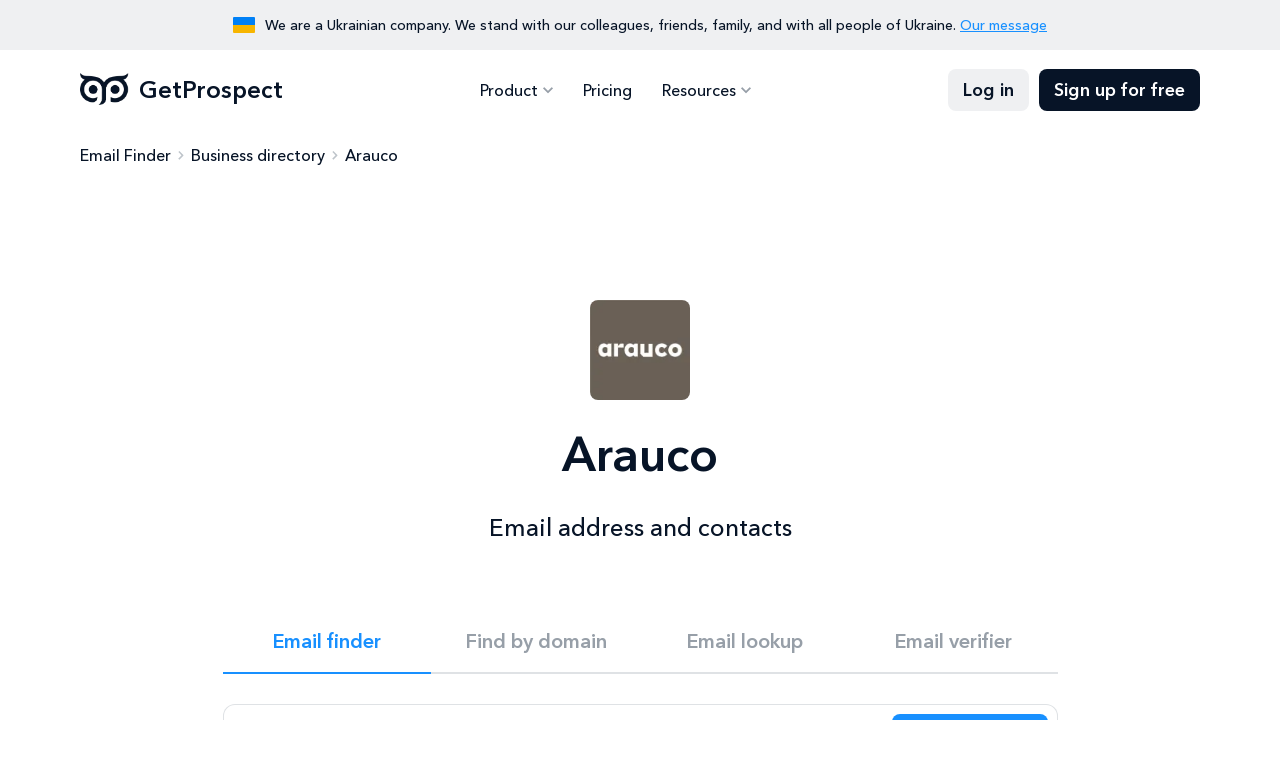

--- FILE ---
content_type: application/javascript; charset=UTF-8
request_url: https://getprospect.com/_next/static/chunks/346-65fd0c088e9c4a1d.js
body_size: 2520
content:
(self.webpackChunk_N_E=self.webpackChunk_N_E||[]).push([[346],{7118:(e,r,t)=>{"use strict";t.d(r,{Xs:()=>v});var n,o=t(2115),i=t(5155),u=(0,o.forwardRef)((e,r)=>{let{as:t="div",...n}=e;return(0,i.jsx)(t,{...n,ref:r})}),c="cf-turnstile-script",a="onloadTurnstileCallback",l=e=>!!document.getElementById(e),s={normal:{width:300,height:65},compact:{width:150,height:140},invisible:{width:0,height:0,overflow:"hidden"},flexible:{minWidth:300,width:"100%",height:65},interactionOnly:{width:"fit-content",height:"auto",display:"flex"}},d="unloaded",f=new Promise((e,r)=>{n={resolve:e,reject:r},"ready"===d&&e(void 0)}),p=function(){let e=arguments.length>0&&void 0!==arguments[0]?arguments[0]:a;return"unloaded"===d&&(d="loading",window[e]=()=>{n.resolve(),d="ready",delete window[e]}),f},v=(0,o.forwardRef)((e,r)=>{let{scriptOptions:t,options:n={},siteKey:f,onWidgetLoad:v,onSuccess:h,onExpire:m,onError:b,onBeforeInteractive:y,onAfterInteractive:w,onUnsupported:g,onTimeout:x,onLoadScript:E,id:T,style:k,as:I="div",injectScript:O=!0,rerenderOnCallbackChange:j=!1,...S}=e,C=n.size,R=(0,o.useCallback)(()=>typeof C>"u"?{}:"execute"===n.execution?s.invisible:"interaction-only"===n.appearance?s.interactionOnly:s[C],[n.execution,C,n.appearance]),[A,N]=(0,o.useState)(R()),F=(0,o.useRef)(null),[B,L]=(0,o.useState)(!1),D=(0,o.useRef)(void 0),M=(0,o.useRef)(!1),P=T||"cf-turnstile",U=(0,o.useRef)({onSuccess:h,onError:b,onExpire:m,onBeforeInteractive:y,onAfterInteractive:w,onUnsupported:g,onTimeout:x});(0,o.useEffect)(()=>{j||(U.current={onSuccess:h,onError:b,onExpire:m,onBeforeInteractive:y,onAfterInteractive:w,onUnsupported:g,onTimeout:x})});let W=(null==t?void 0:t.id)||c,$=function(){let e=arguments.length>0&&void 0!==arguments[0]?arguments[0]:c,[r,t]=(0,o.useState)(!1);return(0,o.useEffect)(()=>{let r=()=>{l(e)&&t(!0)},n=new MutationObserver(r);return n.observe(document,{childList:!0,subtree:!0}),r(),()=>{n.disconnect()}},[e]),r}(W),_=(null==t?void 0:t.onLoadCallbackName)||a,z=n.appearance||"always",q=(0,o.useMemo)(()=>({sitekey:f,action:n.action,cData:n.cData,theme:n.theme||"auto",language:n.language||"auto",tabindex:n.tabIndex,"response-field":n.responseField,"response-field-name":n.responseFieldName,size:function(e){if("invisible"!==e&&"interactionOnly"!==e)return e}(C),retry:n.retry||"auto","retry-interval":n.retryInterval||8e3,"refresh-expired":n.refreshExpired||"auto","refresh-timeout":n.refreshTimeout||"auto",execution:n.execution||"render",appearance:n.appearance||"always","feedback-enabled":n.feedbackEnabled||!0,callback:e=>{var r,t;M.current=!0,j?null==h||h(e):null==(r=(t=U.current).onSuccess)||r.call(t,e)},"error-callback":j?b:function(){for(var e,r,t=arguments.length,n=Array(t),o=0;o<t;o++)n[o]=arguments[o];return null==(e=(r=U.current).onError)?void 0:e.call(r,...n)},"expired-callback":j?m:function(){for(var e,r,t=arguments.length,n=Array(t),o=0;o<t;o++)n[o]=arguments[o];return null==(e=(r=U.current).onExpire)?void 0:e.call(r,...n)},"before-interactive-callback":j?y:function(){for(var e,r,t=arguments.length,n=Array(t),o=0;o<t;o++)n[o]=arguments[o];return null==(e=(r=U.current).onBeforeInteractive)?void 0:e.call(r,...n)},"after-interactive-callback":j?w:function(){for(var e,r,t=arguments.length,n=Array(t),o=0;o<t;o++)n[o]=arguments[o];return null==(e=(r=U.current).onAfterInteractive)?void 0:e.call(r,...n)},"unsupported-callback":j?g:function(){for(var e,r,t=arguments.length,n=Array(t),o=0;o<t;o++)n[o]=arguments[o];return null==(e=(r=U.current).onUnsupported)?void 0:e.call(r,...n)},"timeout-callback":j?x:function(){for(var e,r,t=arguments.length,n=Array(t),o=0;o<t;o++)n[o]=arguments[o];return null==(e=(r=U.current).onTimeout)?void 0:e.call(r,...n)}}),[n.action,n.appearance,n.cData,n.execution,n.language,n.refreshExpired,n.responseField,n.responseFieldName,n.retry,n.retryInterval,n.tabIndex,n.theme,n.feedbackEnabled,n.refreshTimeout,f,C,j,j?h:null,j?b:null,j?m:null,j?y:null,j?w:null,j?g:null,j?x:null]),H=(0,o.useCallback)(()=>"u">typeof window&&!!window.turnstile,[]);return(0,o.useEffect)(function(){O&&!B&&(p(_),(e=>{let{render:r="explicit",onLoadCallbackName:t=a,scriptOptions:{nonce:n="",defer:o=!0,async:i=!0,id:u="",appendTo:s,onError:d,crossOrigin:f=""}={}}=e,p=u||c;if(l(p))return;let v=document.createElement("script");v.id=p,v.src="".concat("https://challenges.cloudflare.com/turnstile/v0/api.js","?onload=").concat(t,"&render=").concat(r),document.querySelector('script[src="'.concat(v.src,'"]'))||(v.defer=!!o,v.async=!!i,n&&(v.nonce=n),f&&(v.crossOrigin=f),d&&(v.onerror=d,delete window[t]),("body"===s?document.body:document.getElementsByTagName("head")[0]).appendChild(v))})({onLoadCallbackName:_,scriptOptions:{...t,id:W}}))},[O,B,t,W,_]),(0,o.useEffect)(function(){"ready"!==d&&p(_).then(()=>L(!0)).catch(console.error)},[_]),(0,o.useEffect)(function(){if(!F.current||!B)return;let e=!1;return(async()=>{!e&&F.current&&(D.current=window.turnstile.render(F.current,q),D.current&&(null==v||v(D.current)))})(),()=>{e=!0,D.current&&(window.turnstile.remove(D.current),M.current=!1)}},[P,B,q]),(0,o.useImperativeHandle)(r,()=>{let{turnstile:e}=window;return{getResponse:()=>(null==e?void 0:e.getResponse)&&D.current&&H()?e.getResponse(D.current):void console.warn("Turnstile has not been loaded"),async getResponsePromise(){let e=arguments.length>0&&void 0!==arguments[0]?arguments[0]:3e4,r=arguments.length>1&&void 0!==arguments[1]?arguments[1]:100;return new Promise((t,n)=>{let o,i=async()=>{if(M.current&&window.turnstile&&D.current)try{let e=window.turnstile.getResponse(D.current);return o&&clearTimeout(o),e?t(e):n(Error("No response received"))}catch(e){return o&&clearTimeout(o),console.warn("Failed to get response",e),n(Error("Failed to get response"))}o||(o=setTimeout(()=>{o&&clearTimeout(o),n(Error("Timeout"))},e)),await new Promise(e=>setTimeout(e,r)),await i()};i()})},reset(){if(!(null==e?void 0:e.reset)||!D.current||!H())return void console.warn("Turnstile has not been loaded");"execute"===n.execution&&N(s.invisible);try{M.current=!1,e.reset(D.current)}catch(e){console.warn("Failed to reset Turnstile widget ".concat(D),e)}},remove(){if(!(null==e?void 0:e.remove)||!D.current||!H())return void console.warn("Turnstile has not been loaded");N(s.invisible),M.current=!1,e.remove(D.current),D.current=null},render(){if(!(null==e?void 0:e.render)||!F.current||!H()||D.current)return void console.warn("Turnstile has not been loaded or container not found");let r=e.render(F.current,q);return D.current=r,D.current&&(null==v||v(D.current)),"execute"!==n.execution&&N(C?s[C]:{}),r},execute:()=>"execute"!==n.execution?void console.warn('Execution mode is not set to "execute"'):(null==e?void 0:e.execute)&&F.current&&D.current&&H()?void(e.execute(F.current,q),N(C?s[C]:{})):void console.warn("Turnstile has not been loaded or container not found"),isExpired:()=>(null==e?void 0:e.isExpired)&&D.current&&H()?e.isExpired(D.current):(console.warn("Turnstile has not been loaded"),!1)}},[D,n.execution,C,q,F,H,B,v]),(0,o.useEffect)(()=>{if(B||!$)return;if(window.turnstile)return void L(!0);let e=setInterval(()=>{window.turnstile&&(L(!0),clearInterval(e))},50);return()=>{clearInterval(e)}},[B,$]),(0,o.useEffect)(()=>{N(R())},[n.execution,C,z]),(0,o.useEffect)(()=>{$&&"function"==typeof E&&E()},[$]),(0,i.jsx)(u,{ref:F,as:I,id:P,style:{...A,...k},...S})});v.displayName="Turnstile"},7957:(e,r,t)=>{var n=0/0,o=/^\s+|\s+$/g,i=/^[-+]0x[0-9a-f]+$/i,u=/^0b[01]+$/i,c=/^0o[0-7]+$/i,a=parseInt,l="object"==typeof t.g&&t.g&&t.g.Object===Object&&t.g,s="object"==typeof self&&self&&self.Object===Object&&self,d=l||s||Function("return this")(),f=Object.prototype.toString,p=Math.max,v=Math.min,h=function(){return d.Date.now()};function m(e){var r=typeof e;return!!e&&("object"==r||"function"==r)}function b(e){if("number"==typeof e)return e;if("symbol"==typeof(r=e)||r&&"object"==typeof r&&"[object Symbol]"==f.call(r))return n;if(m(e)){var r,t="function"==typeof e.valueOf?e.valueOf():e;e=m(t)?t+"":t}if("string"!=typeof e)return 0===e?e:+e;e=e.replace(o,"");var l=u.test(e);return l||c.test(e)?a(e.slice(2),l?2:8):i.test(e)?n:+e}e.exports=function(e,r,t){var n,o,i,u,c,a,l=0,s=!1,d=!1,f=!0;if("function"!=typeof e)throw TypeError("Expected a function");function y(r){var t=n,i=o;return n=o=void 0,l=r,u=e.apply(i,t)}function w(e){var t=e-a,n=e-l;return void 0===a||t>=r||t<0||d&&n>=i}function g(){var e,t,n,o=h();if(w(o))return x(o);c=setTimeout(g,(e=o-a,t=o-l,n=r-e,d?v(n,i-t):n))}function x(e){return(c=void 0,f&&n)?y(e):(n=o=void 0,u)}function E(){var e,t=h(),i=w(t);if(n=arguments,o=this,a=t,i){if(void 0===c)return l=e=a,c=setTimeout(g,r),s?y(e):u;if(d)return c=setTimeout(g,r),y(a)}return void 0===c&&(c=setTimeout(g,r)),u}return r=b(r)||0,m(t)&&(s=!!t.leading,i=(d="maxWait"in t)?p(b(t.maxWait)||0,r):i,f="trailing"in t?!!t.trailing:f),E.cancel=function(){void 0!==c&&clearTimeout(c),l=0,n=a=o=c=void 0},E.flush=function(){return void 0===c?u:x(h())},E}}}]);

--- FILE ---
content_type: application/javascript; charset=UTF-8
request_url: https://getprospect.com/_next/static/chunks/914-a8183b4ba7b22548.js
body_size: 2063
content:
"use strict";(self.webpackChunk_N_E=self.webpackChunk_N_E||[]).push([[914],{2081:(e,a,n)=>{n.r(a),n.d(a,{default:()=>r});var t=n(5155),l=n(2115),s=n(5239);let r=e=>{let{domain:a,width:n,height:r,priority:c,alt:i}=e,o="https://static.getprospect.com/strapi/no_logo_a80711e6f1.svg",[d,u]=(0,l.useState)(a?"https://logo.clearbit.com/".concat(a):o),[m,h]=(0,l.useState)(!1);return(0,t.jsx)(s.default,{src:d,width:n,height:r,priority:c,alt:i,unoptimized:m,onError:()=>{m||(h(!0),u(o))}})}},4517:(e,a,n)=>{n.d(a,{A:()=>r});var t=n(2115),l=n(7957),s=n.n(l);let r=function(e){let a=arguments.length>1&&void 0!==arguments[1]?arguments[1]:1e3;return(0,t.useCallback)(s()(e,a),[e,a])}},5777:(e,a,n)=>{n.d(a,{Z:()=>l,d:()=>t});let t=e=>e?"".concat(e.firstName," ").concat(e.lastName):null,l=e=>{if(e){let a=e.find(e=>{var a;return(null==e||null==(a=e.email)?void 0:a.status)==="valid"});return a||(a=e.find(e=>{var a;return null==e||null==(a=e.email)?void 0:a.value})||e[0]),a}}},6132:(e,a,n)=>{n.d(a,{A:()=>i});var t=n(5155),l=n(9336),s=n(1005),r=n(5777),c=n(2081);let i=e=>{let{lead:a}=e,n=(0,r.Z)(a.companies),i=(e,a)=>(0,t.jsxs)("li",{children:[(0,t.jsx)("span",{children:e}),(0,t.jsx)("span",{children:a})]}),o=(e,n)=>a[n]?i(e,a[n]):null,d=(e,a)=>n&&n.company?i(e,n.company[a]):null;return(0,t.jsxs)("div",{className:"try-results",children:[(0,t.jsxs)("ul",{className:"try-results-list",children:[(e=>{var a,t;return n&&(null==(a=n.email)?void 0:a.value)?i(e,null==(t=n.email)?void 0:t.value):null})("Email address"),o("First name","firstName"),o("Last name","lastName"),((e,a)=>n&&n[a]?i(e,n[a]):null)("Position","position"),d("Company","name"),d("Website","domain"),(e=>{var a,t;return n&&(null==(t=n.company)||null==(a=t.industry)?void 0:a.en_US)?i(e,n.company.industry.en_US):null})("Industry"),d("Employee","leads"),o("Location","location")]}),(0,t.jsxs)("div",{className:"try-results-bottom",children:[(null==n?void 0:n.company)&&(0,t.jsx)(c.default,{domain:n.company.domain||"",width:40,height:40,alt:n.company.name||""}),(0,t.jsxs)("div",{children:[(null==n?void 0:n.company)&&(0,t.jsxs)("div",{className:"try-results-bottom-title",children:[n.company.leads||0," more results for ",n.company.domain]}),(0,t.jsx)("p",{children:"Create an account to uncover the email addresses, get the full results, search filters, CSV downloads and more."})]}),(0,t.jsx)(s.A,{href:"".concat(l.A.appUrl,"/sign-up"),className:"btn -filled -dark",children:"Sign up for free"})]})]})}},6191:(e,a,n)=>{n.d(a,{P:()=>l});var t=n(926);let l=(0,t.createServerReference)("7fb974687bc19ad2cf626a64a3f12ad5a095b255da",t.callServer,void 0,t.findSourceMapURL,"searchLeadByName")},6824:(e,a,n)=>{n.d(a,{X:()=>l});var t=n(926);let l=(0,t.createServerReference)("7f0a5037d81fc9207678db56c83a1e5eab360d54a2",t.callServer,void 0,t.findSourceMapURL,"searchCompanySuggestions")},8324:(e,a,n)=>{n.d(a,{A:()=>s});var t=n(5155),l=n(2115);let s=(0,l.forwardRef)(function(e,a){let{onClickAway:n,children:s,refs:r,...c}=e,i=(0,l.useRef)(null);return(0,l.useLayoutEffect)(()=>{function e(e){let t=null!=a?a:i;!(t.current&&t.current.contains(e.target))&&(r&&r.some(a=>{let{current:n}=a;return null==n?void 0:n.contains(e.target)})||n(e))}return document.addEventListener("click",e),()=>{document.removeEventListener("click",e)}},[n,a,r]),(0,t.jsx)("div",{ref:null!=a?a:i,...c,children:s})})},8914:(e,a,n)=>{n.d(a,{default:()=>f});var t=n(5155),l=n(2115),s=n(7118),r=n(6132),c=n(2174),i=n(4517),o=n(9929),d=n(8324),u=n(6191),m=n(6824),h=n(5777),p=n(9336),y=n(2081);let f=e=>{let{quickTry:a,defaultCompany:n}=e,[f,v]=(0,l.useState)(!1),[x,j]=(0,l.useState)(!1),[g,N]=(0,l.useState)(!1),[S,b]=(0,l.useState)(!1),[k,C]=(0,l.useState)(!1),[A,w]=(0,l.useState)(null),[E,_]=(0,l.useState)([]),[L,R]=(0,l.useState)(null),[F,U]=(0,l.useState)(!1),[P,K]=(0,l.useState)(""),[X,Z]=(0,l.useState)(null),[D,I]=(0,l.useState)({name:"",company:n||""}),M=(0,l.useRef)(null),q=(0,l.useCallback)(async(e,a)=>{try{var n;let t=(0,h.Z)(null==A?void 0:A.companies);if((0,h.d)(A)===e.name&&(null==t||null==(n=t.company)?void 0:n.domain)===e.company)return;j(!0);let l=await (0,u.P)(e.name,e.company,a);if(M.current&&M.current.reset(),null==l?void 0:l.timeout){U(!0),j(!1);return}if((null==l?void 0:l.error)&&(null==l?void 0:l.message))return void R(l);N(!l),w(l),j(!1)}finally{j(!1),K(""),M.current&&M.current.reset()}},[A]),z=async e=>{if(!P){j(!0),Z(e);return}await q(e,P)};(0,l.useEffect)(()=>{P&&X&&(q(X,P),Z(null))},[q,P,X]);let B=(0,l.useCallback)(async e=>{C(!0),e&&_(await (0,m.X)(e))},[]),Q=(0,i.A)(B,300),T=()=>{a&&!x&&(I(a),z(a))},V=(0,l.useCallback)(()=>{b(!1)},[]),W=(0,l.useCallback)(()=>{C(!1)},[]);return L?(0,t.jsx)(o.A,{error:!0,link:L.link,message:L.message}):(0,t.jsxs)("div",{className:"try-content",children:[(0,t.jsx)(s.Xs,{siteKey:p.A.turnstileSiteKey,onSuccess:K,ref:M}),(0,t.jsxs)("form",{className:"try-search",onSubmit:e=>{e.preventDefault(),!x&&(v(!0),D.name&&D.company&&z(D))},id:"trySearch",children:[(0,t.jsxs)(d.A,{onClick:()=>b(!0),onClickAway:V,className:"try-search-input ".concat(f&&!D.name?"-has-error":""," ").concat(S?"-focused":""),children:[(0,t.jsx)(c.A,{name:"person-light"}),(0,t.jsx)("input",{value:D.name,type:"search",name:"name",placeholder:"Full name",autoComplete:"off",onChange:e=>{I(a=>({...a,name:e.target.value}))}}),(0,t.jsx)("div",{className:"try-search-dropdown"})]}),(0,t.jsx)("div",{className:"try-search-seperator"}),(0,t.jsxs)(d.A,{onClick:()=>C(!0),onClickAway:W,className:"try-search-input ".concat(f&&!D.company?"-has-error":""," ").concat(k?"-focused":""),children:[(0,t.jsx)(c.A,{name:"corporate-fare"}),(0,t.jsx)("input",{value:D.company,name:"company",type:"search",placeholder:"Company",autoComplete:"off",onKeyDown:e=>{!x&&"Enter"===e.key&&(v(!0),D.name&&D.company&&(z(D),C(!1)))},onChange:e=>{Q(e.target.value),I(a=>({...a,company:e.target.value}))}}),(0,t.jsx)("div",{className:"try-search-dropdown",children:k&&E.length>0&&(0,t.jsx)("ul",{children:E.map(e=>(0,t.jsxs)("li",{onClick:a=>{a.stopPropagation(),v(!0),C(!1),I(a=>({...a,company:e.domain})),D.name&&z({name:D.name,company:e.domain})},children:[(0,t.jsx)(y.default,{domain:e.domain||"",width:40,height:40,alt:e.name||""}),(0,t.jsx)("span",{className:"-suggestion",children:e.name}),(0,t.jsx)("span",{className:"-details",children:e.domain}),(0,t.jsx)("span",{className:"-amount",children:e.leads?(0,t.jsxs)(t.Fragment,{children:[e.leads," ",(0,t.jsx)("em",{children:"contacts"})]}):(0,t.jsxs)("span",{className:"-amount",children:[(0,t.jsx)("small",{children:"0"}),(0,t.jsx)("em",{children:"No contacts"})]})})]},"company_suggestion_".concat(e.domain)))})})]}),(0,t.jsx)("button",{type:"submit",className:"try-search-submit btn -filled -primary ".concat(x?"-loading":""),"aria-label":"Search lead",children:(0,t.jsx)("span",{children:x?"Finding...":"Find contact"})})]}),A&&(0,t.jsx)(r.A,{lead:A}),F&&(0,t.jsxs)("div",{className:"try-no-found",children:[(0,t.jsx)(c.A,{name:"x-circle"}),(0,t.jsxs)("div",{children:[(0,t.jsx)("div",{className:"try-no-found-title",children:"It takes longer to find"}),(0,t.jsx)("p",{children:"Sign up in our app to see this email."})]})]}),g&&(0,t.jsxs)("div",{className:"try-no-found",children:[(0,t.jsx)(c.A,{name:"x-circle"}),(0,t.jsxs)("div",{children:[(0,t.jsx)("div",{className:"try-no-found-title",children:"No contact found"}),a&&(0,t.jsxs)("p",{children:["Try with another data or quick try with ",(0,t.jsxs)("button",{onClick:T,children:[a.name," from ",a.company]})]})]})]}),a&&(!A||!g)&&(0,t.jsxs)("div",{className:"try-example",children:["Quick try with ",(0,t.jsxs)("span",{onClick:T,children:[a.name," from ",a.company]})]})]})}},9929:(e,a,n)=>{n.d(a,{A:()=>s});var t=n(5155),l=n(1005);let s=e=>{let{message:a,link:n}=e;return(0,t.jsxs)("div",{className:"try-limit",children:[(0,t.jsx)("p",{children:a}),n&&(0,t.jsx)(l.A,{href:n,className:"circle-btn -light","aria-label":"Reached limit"})]})}}}]);

--- FILE ---
content_type: image/svg+xml
request_url: https://getprospect.com/img/svgsprite/chevron-right.svg
body_size: -594
content:
<svg width="30" height="30" viewBox="0 0 30 30" fill="none" xmlns="http://www.w3.org/2000/svg">
<path d="M15.8615 15.5L11 10.5861L12.5692 9L19 15.5L12.5692 22L11 20.4139L15.8615 15.5Z" fill="#11B7CD"/>
</svg>


--- FILE ---
content_type: image/svg+xml
request_url: https://static.getprospect.com/strapi/no_logo_a80711e6f1.svg
body_size: -49
content:
<svg width="60" height="60" viewBox="0 0 60 60" fill="none" xmlns="http://www.w3.org/2000/svg">
<rect width="60" height="60" rx="30" fill="#EFF0F2"/>
<g clip-path="url(#clip0_7189_16056)">
<path d="M30.0013 22.7083V16.875H15.418V43.125H44.5846V22.7083H30.0013ZM21.2513 40.2083H18.3346V37.2917H21.2513V40.2083ZM21.2513 34.375H18.3346V31.4583H21.2513V34.375ZM21.2513 28.5417H18.3346V25.625H21.2513V28.5417ZM21.2513 22.7083H18.3346V19.7917H21.2513V22.7083ZM27.0846 40.2083H24.168V37.2917H27.0846V40.2083ZM27.0846 34.375H24.168V31.4583H27.0846V34.375ZM27.0846 28.5417H24.168V25.625H27.0846V28.5417ZM27.0846 22.7083H24.168V19.7917H27.0846V22.7083ZM41.668 40.2083H30.0013V37.2917H32.918V34.375H30.0013V31.4583H32.918V28.5417H30.0013V25.625H41.668V40.2083ZM38.7513 28.5417H35.8346V31.4583H38.7513V28.5417ZM38.7513 34.375H35.8346V37.2917H38.7513V34.375Z" fill="#BEC4CA"/>
</g>
<defs>
<clipPath id="clip0_7189_16056">
<rect width="35" height="35" fill="white" transform="translate(12.5 12.5)"/>
</clipPath>
</defs>
</svg>
